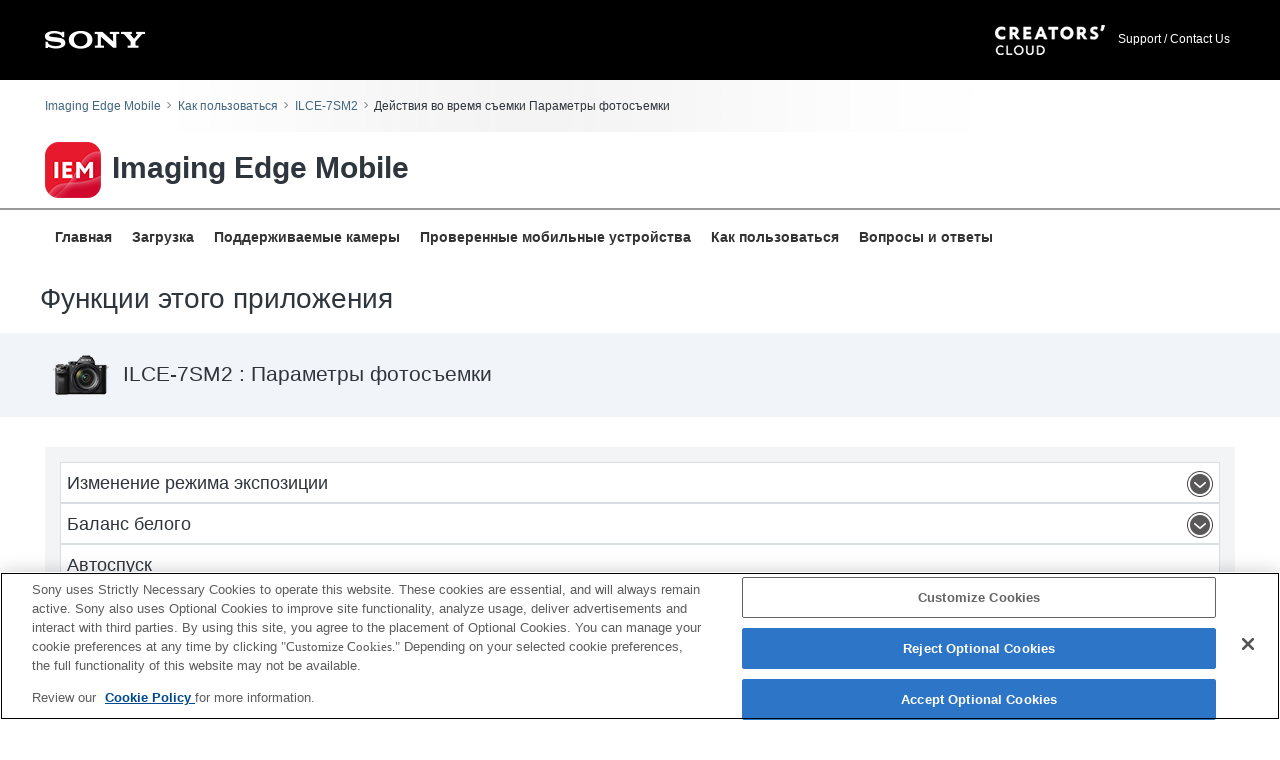

--- FILE ---
content_type: text/html; charset=UTF-8
request_url: https://support.d-imaging.sony.co.jp/www/cscs/pmm/page2.php?area=eu&lang=ru&mdl=ILCE-7SM2&abil=32100
body_size: 16649
content:

<!doctype html>
<html lang="ru">
<head>
<meta charset="utf-8">
<meta name="viewport" content="width=device-width, initial-scale=1">
<meta name="keywords" content="Sony, Support, Imaging Edge Mobile, Camera">
<meta name="description" content="Sony Camera Imaging Edge Mobile Information">
<meta http-equiv="X-UA-Compatible" content="IE=edge">
<title>ILCE-7SM2 : Действия во время съемки&nbsp;Параметры фотосъемки</title>
<!-- d-imaging.sony.co.jp に対する OneTrust Cookie 同意通知の始点 -->
<script type="text/javascript" src="https://cdn.cookielaw.org/consent/d5d0bcbd-5cc7-4b43-b8eb-7dc234591e6d/OtAutoBlock.js" ></script>
<script src="https://cdn.cookielaw.org/consent/d5d0bcbd-5cc7-4b43-b8eb-7dc234591e6d/otSDKStub.js"  type="text/javascript" charset="UTF-8" data-domain-script="d5d0bcbd-5cc7-4b43-b8eb-7dc234591e6d" ></script>
<script type="text/javascript">
function OptanonWrapper() { }
</script>
<!-- d-imaging.sony.co.jp に対する OneTrust Cookie 同意通知の終点 -->
<link rel="stylesheet" type="text/css" href="/www/cscs/pmm/css/common.css?ver=2026-01-26 07:33:32">
<link rel="stylesheet" media="all" type="text/css" href="../common/css/select_language.css">
<link rel="stylesheet" href="/www/cscs/pmm/css/style.css">
<link rel="stylesheet" href="/www/cscs/pmm/css/layout.css">
<link rel="stylesheet" href="css/connect.css?ver=1025">
<link rel="shortcut icon" href="/www/cscs/pmm/images/icn_favicon.ico">
<script src="/share/js/jquery.min.js"></script>
<script src="/www/cscs/pmm/js/globalnavi.js"></script>
<script src="/support/enquete/sbi_kuchikomi.js"></script>
<link rel="stylesheet" media="all" type="text/css" href="/www/support/share/css/enquete.css">
<script>

var show_obj = ".prdct_cate3";

$(document).ready(function(){

	$(show_obj).css("display", "inline");
	if(show_obj != '.prdct_cate4') {
		$('.CS_PMM_Show_hide.cs_normal').show();
	}
	$(".accordion li a.close_elm").append("<img src='images/icon_accordion_close.png' alt='open' />");
	$("<img>").attr("src", "images/icon_accordion_open.png");

	$(".accordion li a.close_elm").click(function(){
		$(this).next("div.div__show_hide").slideToggle();
		$(this).toggleClass("open");
		if ($(this).hasClass("open")) {
			$("img", this).remove();
			$(this).append("<img src='images/icon_accordion_open.png' alt='close' />");
		} else {
			$("img",this).remove();
			$(this).append("<img src='images/icon_accordion_close.png' alt='open' />");
		}
	});

	$("#pagetop").hide();
	$(window).scroll(function(){
		if($(this).scrollTop() > 100){
			$("#pagetop").fadeIn();
		}else{
			$("#pagetop").fadeOut();
		}
	});

	$("#pagetop").click(function(){
		$("html,body").animate({scrollTop: 0}, 300);
		return false;
	});

});

</script>
<script src="https://assets.adobedtm.com/fd726ea3e9a7/d5e7f957a30f/launch-757c9e128c6b.min.js" async></script>
</head>

<body>
<header>
<!-- begin header -->
<div class="container-fluid">
	<div class="row">
						<!-- ▼ headerArea ▼ -->
<header id="headerArea">
	<div id="headerBox">
		<div id="logo"><img src="/app/imagingedge/img/logo.png" width="100" height="19" alt="SONY" /></div>
		<div id="searchArea">
			<a class="head_IE_logo" href="https://www.sony.net/cc/?s_tc_caqr=from_web_help"><img src="/app/common/images/head_creatorscloud_logo_WH.png" width="110" height="30" alt="Creators' cloud"></a>
			<a href="https://www.sony.net/SonyInfo/Support/" target="_blank">Support / Contact Us</a>
		</div>
	</div>
</header>
<!-- ▲ headerArea ▲ -->
				</div>
</div>
<!-- end header -->

<!-- begin breadcrumbs -->
<div class="breadcrumbs">
	<ul class="topicpath">
		<li><a href="/app/iemobile/l/index.php">Imaging Edge Mobile</a></li>
		<li><a href="/app/iemobile/l/instruction/">Как пользоваться</a></li>
		<!--li><a href="/www/cscs/pmm/index.php?area=eu&lang=ru">Выберите камеру</a></li-->
		<li><a href="/www/cscs/pmm/page1.php?area=eu&lang=ru&mdl=ILCE-7SM2">ILCE-7SM2</a></li>
		<li>Действия во время съемки&nbsp;Параметры фотосъемки</li>
	</ul>
</div>
<!-- end breadcrumbs --> 
	
<!-- begin page_header -->
<div id="page_header_iem">
	<div class="page_header_inner">
		<div class="header_logo"><img src="/app/imagingedge/images/ico_imagingedge_mobile.png" alt=""> Imaging Edge Mobile</div>
	</div>
</div>
<!-- end page_header --> 

<!-- begin globalnavi -->
<div class="container-fluid">
	<div class="row">
		<!-- ▼ navArea ▼ -->
<nav id="navArea">
	<button type="button" class="btn-hamberger"> <span class="btn-line"></span> </button>
	<ul class="menu">
		<li><a href="/app/iemobile/l/index.php">Главная</a></li>
		<li><a href="https://creatorscloud.sony.net/catalog/ie-mobile/index.html?s_tc_caqr=from_web_help">Загрузка</a></li>
		<li><a href="/support/cscs/l/iemproducts/index.php">Поддерживаемые камеры</a></li>
		<li><a href="/app/iemobile/l/devices/">Проверенные мобильные устройства</a></li>
		<li><a href="/app/iemobile/l/instruction/">Как пользоваться</a></li>
		<li><a href="/app/iemobile/l/faqs/">Вопросы и ответы</a></li>
	</ul>
</nav>
<!-- ▲ navArea ▲ --> 
	</div>
</div>
<!-- end globalnavi -->

<!-- begin breadcrumbs-mobile -->
<div class="breadcrumbs-mobile">
	<ul class="topicpath">
		<li><a href="/app/iemobile/l/index.php">Imaging Edge Mobile</a></li>
		<li><a href="/app/iemobile/l/instruction/">Как пользоваться</a></li>
		<!--li><a href="/www/cscs/pmm/index.php?area=eu&lang=ru">Выберите камеру</a></li-->
		<li><a href="/www/cscs/pmm/page1.php?area=eu&lang=ru&mdl=ILCE-7SM2">ILCE-7SM2</a></li>
		<li>Действия во время съемки&nbsp;Параметры фотосъемки</li>
	</ul>
</div>
<!-- end breadcrumbs-mobile -->
</header>

<main>
<div id="page_header" class="container">
	<div class="row">
		<div class="header_contents">
			<h1><span class="word_wrap">Функции этого приложения</span></h1>
		</div>
	</div>
</div>
<div id="input_wrapper" class="container-fluid">
	<div class="row">
		<div class="container">
			<div class="row">
				<div class="col-xs-1-1">
					<h2><img src="../common/product_image/small/ILCE-7SM2.png" alt="" class="index__img">&nbsp;<span class="index__txt">ILCE-7SM2&nbsp;:&nbsp;Параметры фотосъемки</span></h2>
				</div>
			</div>
		</div>
	</div>
</div>
<div id="tile_wrapper" class="container">
	<div class="row">
		<div class="col-xs-1-1">
			<div class="page2_contents">
			<ul class="accordion">
			<li><a href='javascript:void(0)' class='close_elm clearfix'>Изменение режима экспозиции</a><div class='div__show_hide' data-item-id='31600'><div>
							<ul class="txt__noteLists"><li>Для использования данной функции необходимо установить на камере “Интеллект. дист. управл.” PlayMemories Camera Apps. Предоставление услуги загрузки PlayMemories Camera Apps было прекращено в августе 2025 г.</li><li>Смартфон нельзя использовать для изменения режима съемки (переключение между фото- и видеосъемкой и т. д.). Используйте для этого дисковый переключатель режимов на камере.</li></ul></div></div></li><li><a href='javascript:void(0)' class='close_elm clearfix'>Баланс белого</a><div class='div__show_hide' data-item-id='32110'><div>
							<ul class="txt__noteLists"><li>Для использования данной функции необходимо установить на камере “Интеллект. дист. управл.” PlayMemories Camera Apps. Предоставление услуги загрузки PlayMemories Camera Apps было прекращено в августе 2025 г.</li></ul></div></div></li><li><span class='no_detail'>Автоспуск</span><li><a href='javascript:void(0)' class='close_elm clearfix'>Параметры серийной съемки</a><div class='div__show_hide' data-item-id='32140'><div>
							<ul class="txt__noteLists"><li>Для использования данной функции необходимо установить на камере “Интеллект. дист. управл.” PlayMemories Camera Apps. Предоставление услуги загрузки PlayMemories Camera Apps было прекращено в августе 2025 г.</li></ul></div></div></li><li><a href='javascript:void(0)' class='close_elm clearfix'>Сенсорный затвор</a><div class='div__show_hide' data-item-id='32310'><div>
							<ul class="txt__noteLists"><li>Для использования данной функции необходимо установить на камере “Интеллект. дист. управл.” PlayMemories Camera Apps. Предоставление услуги загрузки PlayMemories Camera Apps было прекращено в августе 2025 г.</li></ul></div></div></li><li><a href='javascript:void(0)' class='close_elm clearfix'>Сенсорная АФ</a><div class='div__show_hide' data-item-id='30108'><div>
							<ul class="txt__noteLists"><li>Для использования данной функции необходимо установить на камере “Интеллект. дист. управл.” PlayMemories Camera Apps. Предоставление услуги загрузки PlayMemories Camera Apps было прекращено в августе 2025 г.</li></ul></div></div></li><li><a href='javascript:void(0)' class='close_elm clearfix'>Размер изображения для просмотра</a><div class='div__show_hide' data-item-id='32170'><div>
							<ul class="txt__noteLists"><li>Для использования данной функции необходимо установить на камере “Интеллект. дист. управл.” PlayMemories Camera Apps. Предоставление услуги загрузки PlayMemories Camera Apps было прекращено в августе 2025 г.</li></ul></div></div></li><li><span class='no_detail'>Информация о местоположении</span><li><a href='javascript:void(0)' class='close_elm clearfix'>Зум</a><div class='div__show_hide' data-item-id='32330'><div>
							<ul class="txt__noteLists"><li>Операция увеличения поддерживается при установке моторизованного зум-объектива, но с некоторыми объективами скорость увеличения является очень низкой.</li></ul></div></div></li><li><a href='javascript:void(0)' class='close_elm clearfix'>Значение диафрагмы</a><div class='div__show_hide' data-item-id='32340'><div>
							<ul class="txt__noteLists"><li>Для использования данной функции необходимо установить на камере “Интеллект. дист. управл.” PlayMemories Camera Apps. Предоставление услуги загрузки PlayMemories Camera Apps было прекращено в августе 2025 г.</li></ul></div></div></li><li><span class='no_detail'>Компенсация экспозиции</span><li><a href='javascript:void(0)' class='close_elm clearfix'>Чувствительность ISO</a><div class='div__show_hide' data-item-id='32360'><div>
							<ul class="txt__noteLists"><li>Для использования данной функции необходимо установить на камере “Интеллект. дист. управл.” PlayMemories Camera Apps. Предоставление услуги загрузки PlayMemories Camera Apps было прекращено в августе 2025 г.</li></ul></div></div></li><li><a href='javascript:void(0)' class='close_elm clearfix'>Выдержка</a><div class='div__show_hide' data-item-id='32370'><div>
							<ul class="txt__noteLists"><li>Для использования данной функции необходимо установить на камере “Интеллект. дист. управл.” PlayMemories Camera Apps. Предоставление услуги загрузки PlayMemories Camera Apps было прекращено в августе 2025 г.</li></ul></div></div></li>			</ul>
			</div>
		</div>
	</div>
</div>

<!-- begin enquete area -->
	
<div class="rating-area"><div id="sbi_comment1"></div></div>
<script src="/support/enquete/sbi_kuchikomi.js"></script>

<script>
sbiComment("","","", "", "lang_ru");
</script>




<!-- end enquete area -->

<p id="pagetop"><a href="javascript:void(0)"><img src="/www/cscs/pmm/images/btn_pagetop.png" alt="Return to Top"></a></p>
</main>

<footer>
<!-- begin footer -->
<div class="container-fluid">
	<div class="row">
		<!-- ▼ footer_navi ▼ -->
<div id="footer-navi-area">
	<div class="menu-wrap">
		<ul class="menu">
			<li><a href="/app/iemobile/l/index.php">Главная</a></li>
			<li><a href="https://creatorscloud.sony.net/catalog/ie-mobile/index.html?s_tc_caqr=from_web_help">Загрузка</a></li>
			<li><a href="/support/cscs/l/iemproducts/index.php">Поддерживаемые камеры</a></li>
			<li><a href="/app/iemobile/l/devices/">Проверенные мобильные устройства</a></li>
			<li><a href="/app/iemobile/l/instruction/">Как пользоваться</a></li>
			<li><a href="/app/iemobile/l/faqs/">Вопросы и ответы</a></li>
		</ul>
	</div>
</div>
<!-- ▲ footer_navi ▲ -->
		
<!-- footerArea -->
<div id="footerArea">
	<div id="footerBox">

		<!-- rightArea -->
		<div class="rightArea txtR">

			<!-- selectLanguage -->
			<div class="selectLanguage">
				<p class="area_select_language"><label for="select_lang_216446967"><span>Select Language</span></label><select id="select_lang_216446967" class="c_link select_lang" data-c_link="cs_slct_lang" name="select_lang" aria-label="Select Language"><option value="" selected="selected" lang="en">Select Language</option><option value="jp" lang="ja">日本語</option><option value="en" lang="en">English</option><option value="fr" lang="fr">Français</option><option value="de" lang="de">Deutsch</option><option value="it" lang="it">Italiano</option><option value="es" lang="es">Español</option><option value="pt" lang="pt">Português</option><option value="da" lang="da">Dansk</option><option value="nl" lang="nl">Nederlands</option><option value="pl" lang="pl">Polski</option><option value="ru" lang="ru">Русский</option><option value="sv" lang="sv">Svenska</option><option value="tr" lang="tr">Türkçe</option><option value="cs" lang="zh-CN">简体中文</option><option value="ct" lang="zh-TW">繁體中文</option><option value="ko" lang="ko">한국어</option><option value="th" lang="th">ไทย</option><option value="vi" lang="vi">Tiếng Việt</option></select></p>

<script type="text/javascript">
(function() {
  $(".select_lang option").each(function() {
    if ( $(this).val() == "ru" ) {
      $(this).attr("selected", "selected");
    }
  });
})();
var cs_slct_param = { current_area: "eu", current_lang: "ru", };
$(".select_lang").change(
  function() {
  if ($(this).value != "") {    location.replace("?area=eu&lang=" + $(this).val() + "&cs_ref=slct_lang&mdl=ILCE-7SM2&abil=32100");
  }
  }
);
</script>
			</div>
		</div>
		<!-- /rightArea -->

		<!-- leftArea -->
		<div class="leftArea font_12">
			<div id="footer_bg">
  <div id="footer">
    <div class="left"><a href="https://www.sony.net/copyright/" target="_blank">Terms of Use</a></div>
    <div class="left"><a href="https://www.sony.net/about/" target="_blank">About this Site</a></div>
    <div class="left"><a href="https://support.d-imaging.sony.co.jp/cookie-policy/index.html" target="_blank">Cookie Policy</a></div>
    <div class="right">Copyright <script>
  document.write(new Date().getFullYear());
</script> Sony Corporation</div>
  </div>
</div>

 

<!-- Adobe Analytics --> 

<!-- /Adobe Analytics --> 
		</div>
		<!-- /leftArea -->

	</div>
</div>
<!-- footerArea -->
	</div>
</div>
<!-- end footer -->
</footer>

</body>
</html>


--- FILE ---
content_type: text/css
request_url: https://support.d-imaging.sony.co.jp/www/cscs/pmm/css/common.css?ver=2026-01-26%2007:33:32
body_size: 23750
content:
@charset "UTF-8";
/*=============================================

	common

==============================================*/
html {
	font-size: 87.5%;
	color: #2f353d;
    overflow: auto;
}
body {
	margin: 0;
	padding: 0;
	line-height: 1.4;
    overflow: hidden;
	background-color: #FFFFFF;
}
body, select, input, optgroup, option {
	font-family: "SST W01 Roman", "Helvetica Neue", Helvetica, Arial, sans-serif;
}
html[lang="ja"] body, html[lang="ja"] select, html[lang="ja"] input, html[lang="ja"] optgroup, html[lang="ja"] option {
	font-family: "メイリオ", "Meiryo", "ヒラギノ角ゴ Pro W3", "Hiragino Kaku Gothic Pro", "ＭＳ Ｐゴシック", sans-serif;
}
html[lang="zh-cn"] body, html[lang="zh-cn"] select, html[lang="zh-cn"] input, html[lang="zh-cn"] optgroup, html[lang="zh-cn"] option {
	font-family: "Microsoft YaHei", "微软雅黑", 'SimSun', sans-serif;
}
html[lang="zh-tw"] body, html[lang="zh-tw"] select, html[lang="zh-tw"] input, html[lang="zh-tw"] optgroup, html[lang="zh-tw"] option {
	font-family: Arial, "Microsoft JhengHei", "微軟正黑體", 'PMingLiU', sans-serif;
}
html[lang="ko"] body, html[lang="ko"] select, html[lang="ko"] input, html[lang="ko"] optgroup, html[lang="ko"] option {
	font-family: "Malgun Gothic", "맑은 고딕", NanumGothic, "나눔고딕", Dotum, "돋움", Tahoma, sans-serif;
}
#wrapper {
	width: 100%;
	margin: 0;
	padding: 0;
	overflow: hidden;
}
h1, h2, h3, h4, h5, h6 {
	-webkit-margin-before: 0px;
	-webkit-margin-after: 0px;
	-webkit-margin-start: 0px;
	-webkit-margin-end: 0px;
	clear: both;
	font-style: normal;
	font-weight: 400;
	margin: 0;
	padding: 0;
}
/*
h1:after, h2:after, h3:after, h4:after, h5:after, h6:after {
	clear: both;
	content: '';
	display: block;
	height: 0;
}
*/
/*リンク文字--------------------------*/
a:link {
	color: #2f353d;
}
a:visited {
	color: #2f353d;
}
a:active {
	color: #2f353d;
}
a:hover {
	color: #2f353d;
}
a {
	text-decoration: none;
}
/* **************************************** */
/* clearfix */
/* **************************************** */
.clearfix:before, .clearfix:after {
	content: " ";
	display: table;
}
.clearfix:after {
	clear: both;
}
.clearfix {
	*zoom: 1;
}
/*
	-------------------------
	margin
	-------------------------
*/
.mb0 {
	margin-bottom: 0 !important;
}
.mb5 {
	margin-bottom: 5px !important;
}
.mb10 {
	margin-bottom: 10px !important;
}
.mb15 {
	margin-bottom: 15px !important;
}
.mb20 {
	margin-bottom: 20px !important;
}
.mb25 {
	margin-bottom: 25px !important;
}
.mb30 {
	margin-bottom: 30px !important;
}
.mb35 {
	margin-bottom: 35px !important;
}
.mb40 {
	margin-bottom: 40px !important;
}
.mb45 {
	margin-bottom: 45px !important;
}
.mb50 {
	margin-bottom: 50px !important;
}
.mt0 {
	margin-top: 0px !important;
}
.mt2 {
	margin-top: 2px !important;
}
.mt3 {
	margin-top: 3px !important;
}
.mt5 {
	margin-top: 5px !important;
}
.mt10 {
	margin-top: 10px !important;
}
.mt15 {
	margin-top: 15px !important;
}
.mt20 {
	margin-top: 20px !important;
}
.mt25 {
	margin-top: 25px !important;
}
.mt30 {
	margin-top: 30px !important;
}
.mt35 {
	margin-top: 35px !important;
}
.mt40 {
	margin-top: 40px !important;
}
.mt45 {
	margin-top: 45px !important;
}
.mt50 {
	margin-top: 50px !important;
}
.ml0 {
	margin-left: 0 !important;
}
.ml5 {
	margin-left: 5px !important;
}
.ml10 {
	margin-left: 10px !important;
}
.ml15 {
	margin-left: 15px !important;
}
.ml20 {
	margin-left: 20px !important;
}
.ml25 {
	margin-left: 25px !important;
}
.ml30 {
	margin-left: 30px !important;
}
.ml35 {
	margin-left: 35px !important;
}
.ml40 {
	margin-left: 40px !important;
}
.ml45 {
	margin-left: 45px !important;
}
.ml50 {
	margin-left: 50px !important;
}
.mr0 {
	margin-right: 0 !important;
}
.mr5 {
	margin-right: 5px !important;
}
.mr10 {
	margin-right: 10px !important;
}
.mr15 {
	margin-right: 15px !important;
}
.mr20 {
	margin-right: 20px !important;
}
.mr25 {
	margin-right: 25px !important;
}
.mr30 {
	margin-right: 30px !important;
}
.mr35 {
	margin-right: 35px !important;
}
.mr40 {
	margin-right: 40px !important;
}
.mr45 {
	margin-right: 45px !important;
}
.mr50 {
	margin-right: 50px !important;
}
/*
	-------------------------
	padding
	-------------------------
*/
.pb0 {
	padding-bottom: 0 !important;
}
.pb5 {
	padding-bottom: 5px !important;
}
.pb10 {
	padding-bottom: 10px !important;
}
.pb15 {
	padding-bottom: 15px !important;
}
.pb20 {
	padding-bottom: 20px !important;
}
.pb25 {
	padding-bottom: 25px !important;
}
.pb30 {
	padding-bottom: 30px !important;
}
.pb35 {
	padding-bottom: 35px !important;
}
.pb40 {
	padding-bottom: 40px !important;
}
.pb45 {
	padding-bottom: 45px !important;
}
.pb50 {
	padding-bottom: 50px !important;
}
.pt0 {
	padding-top: 0px !important;
}
.pt2 {
	padding-top: 2px !important;
}
.pt3 {
	padding-top: 3px !important;
}
.pt5 {
	padding-top: 5px !important;
}
.pt10 {
	padding-top: 10px !important;
}
.pt15 {
	padding-top: 15px !important;
}
.pt20 {
	padding-top: 20px !important;
}
.pt25 {
	padding-top: 25px !important;
}
.pt30 {
	padding-top: 30px !important;
}
.pt35 {
	padding-top: 35px !important;
}
.pt40 {
	padding-top: 40px !important;
}
.pt45 {
	padding-top: 45px !important;
}
.pt50 {
	padding-top: 50px !important;
}
.pl0 {
	padding-left: 0 !important;
}
.pl5 {
	padding-left: 5px !important;
}
.pl10 {
	padding-left: 10px !important;
}
.pl15 {
	padding-left: 15px !important;
}
.pl20 {
	padding-left: 20px !important;
}
.pl25 {
	padding-left: 25px !important;
}
.pl30 {
	padding-left: 30px !important;
}
.pl35 {
	padding-left: 35px !important;
}
.pl40 {
	padding-left: 40px !important;
}
.pl45 {
	padding-left: 45px !important;
}
.pl50 {
	padding-left: 50px !important;
}
.pr0 {
	padding-right: 0 !important;
}
.pr5 {
	padding-right: 5px !important;
}
.pr10 {
	padding-right: 10px !important;
}
.pr15 {
	padding-right: 15px !important;
}
.pr20 {
	padding-right: 20px !important;
}
.pr25 {
	padding-right: 25px !important;
}
.pr30 {
	padding-right: 30px !important;
}
.pr35 {
	padding-right: 35px !important;
}
.pr40 {
	padding-right: 40px !important;
}
.pr45 {
	padding-right: 45px !important;
}
.pr50 {
	padding-right: 50px !important;
}
/* **************************************** */
/* Header */
/* **************************************** */
div#tmpl_header_wrapper {
	position: relative;
	background-color: #000;
	margin: 0;
	padding: 0;
	font-family: "Helvetica", "Arial", sans-serif;
}
div#tmpl_header_wrapper a {
	-webkit-tap-highlight-color: rgba(0, 0, 0, 0);
}
div#tmpl_header_wrapper a:link, div#tmpl_header_wrapper a:visited {
	color: #fff;
	text-decoration: none;
}
div#tmpl_header_wrapper a:hover, div#tmpl_header_wrapper a:active {
	color: #aeb1c2;
	text-decoration: none;
}
div#tmpl_header_wrapper a img {
	margin: 0;
	padding: 0;
	border: none;
}
div#tmpl_header_wrapper h1, div#tmpl_header_wrapper h2, div#tmpl_header_wrapper h3, div#tmpl_header_wrapper h4, div#tmpl_header_wrapper h5, div#tmpl_header_wrapper h6 {
	margin: 0;
	padding: 0;
	font-size: 1em;
}
div#tmpl_header_wrapper ul, div#tmpl_header_wrapper li {
	margin: 0;
	padding: 0;
	list-style: none;
}
div#tmpl_header_wrapper ul#tmpl_globalNavi {
	padding-left: 14px;
}
#tmpl_header {
	position: relative;
	max-width: 1200px;
	margin: 0 auto;
	line-height: 1.0;
	min-height: 68px;
}
#tmpl_SonyLogo {
	line-height: 0em;
	float: left;
}
#tmpl_SonyLogo img {
	width: 150px;
	height: 68px;
}
div#tmpl_siteLogo {
	position: absolute;
	top: 24px;
	right: 20px;
	font-family: Helvetica, Arial !important;
	font-size: 1.1em;
	font-weight: bold;
	color: #fff;
}
/* **************************************** */
/* Header (#headerArea) */
/* **************************************** */
#headerArea, #headerArea * {
	-webkit-box-sizing: border-box;
	-moz-box-sizing: border-box;
	box-sizing: border-box;
}
#headerArea:before,
#headerArea:after,
#headerArea #headerBox:before,
#headerArea #headerBox:after,
#headerArea #headerBox #logo:before,
#headerArea #headerBox #logo:after,
#headerArea #headerBox #searchArea:before,
#headerArea #headerBox #searchArea:after {
	content: " ";
	display: table;
}
#headerArea:after,
#headerArea #headerBox:after,
#headerArea #headerBox #logo:after,
#headerArea #headerBox #searchArea:after {
	clear: both;
}
#headerArea {
	width: 100%;
	background: #000;
	padding: 25px 0 10px;
}
#headerArea #headerBox {
	max-width: 1190px;
	width: 96%;
	margin-left: auto;
	margin-right: auto;
	overflow: hidden;
	display: -webkit-box;
	display: -ms-flexbox;
	display: flex;
	-webkit-box-orient: horizontal;
	-webkit-box-direction: normal;
	-ms-flex-direction: row;
	flex-direction: row;
	-ms-flex-wrap: nowrap;
	flex-wrap: nowrap;
	-webkit-box-pack: start;
	-ms-flex-pack: start;
	justify-content: flex-start;
	-webkit-box-align: start;
	-ms-flex-align: start;
	align-items: flex-start;
}
#headerArea #headerBox #logo {
	width: 180px;
	margin-right: auto;
	text-align: left;
}
#headerArea #headerBox #logo img {
	width: 50%;
	height: auto;
}
#headerArea #headerBox #searchArea {
	width: auto;
	font-size: 12px;
	margin-left: auto;
	text-align: right;
}
#headerArea #headerBox #searchArea a {
	color: #fff;
	display: block;
	padding: 0 5px;
}
#headerArea #headerBox #searchArea a:hover, #headerArea #headerBox #searchArea a:active {
	text-decoration: underline;
}
#headerArea #headerBox #searchArea a.head_IE_logo {
	margin-bottom: 10px;
}
#headerArea #headerBox #searchArea img {
	vertical-align: middle;
	-moz-transition: all .5s ease;
	-o-transition: all .5s ease;
	transition: all .5s ease;
}
#headerArea #headerBox #searchArea a img:hover, #headerArea #headerBox #searchArea a img:active {
	opacity: .75;
}
@media (min-width: 768px) {
	#headerArea {
		padding-bottom: 25px;
	}
	#headerArea #headerBox {
		width: 100%;
		-webkit-box-align: center;
		-ms-flex-align: center;
		align-items: center;
	}
	#headerArea #headerBox #logo {
		width: 100px;
		line-height: 0px;
	}
	#headerArea #headerBox #logo img {
		width: 100%;
	}
	#headerArea #headerBox #searchArea {
		margin-top: 0;
	}
	#headerArea #headerBox #searchArea a {
		display: inline-block;
	}
	#headerArea #headerBox #searchArea a.head_IE_logo {
		margin-bottom: 0;
	}
}
/* **************************************** */
/* Footer */
/* **************************************** */
div#tmpl_footer_wrapper {
	background: #1f2024;
	font-family: "Helvetica", "Arial", sans-serif;
	padding: 0;
	position: relative;
}
div#tmpl_footer_wrapper a {
	-webkit-tap-highlight-color: rgba(0, 0, 0, 0);
}
div#tmpl_footer_wrapper a:link, div#tmpl_footer_wrapper a:visited {
	color: #fff;
	text-decoration: none;
}
div#tmpl_footer_wrapper a:hover, div#tmpl_footer_wrapper a:active {
	text-decoration: underline;
}
div#tmpl_footer_wrapper a img {
	margin: 0;
	padding: 0;
	border: none;
}
div#tmpl_footer_wrapper h1, div#tmpl_footer_wrapper h2, div#tmpl_footer_wrapper h3, div#tmpl_footer_wrapper h4, div#tmpl_footer_wrapper h5, div#tmpl_footer_wrapper h6 {
	margin: 0;
	padding: 0;
	font-size: 1em;
}
div#tmpl_footer {
	position: relative;
	line-height: 1.0;
	min-height: 60px;
	color: #aeb1c2;
	position: relative;
	text-align: left;
	max-width: 950px;
	margin: 0 auto;
}
div#tmpl_footer ul {
	position: absolute;
	top: 15px;
	width: auto;
	clear: both;
	font-size: 1em;
}
div#tmpl_footer ul li {
	display: inline-block;
	line-height: 1em;
	float: left;
}
div#tmpl_footer ul li a {
	display: inline-block;
	vertical-align: middle;
	margin-right: 30px;
	font-weight: normal;
	font-size: 1.2em;
	line-height: 1.0;
}
div#tmpl_copyright {
	position: absolute;
	font-size: 1.2em;
	top: 22px;
	right: 10px;
	margin: 0px;
	display: block;
	line-height: 1;
	color: #ccc;
}
/* .s5-pageFooter */
.s5-pageFooter {
	margin-top: 0 !important;
}
/*レスポンシブ------------------------------------------------------*/
@media screen and (max-width:640px) {
	/* **************************************** */
	/* Header */
	/* **************************************** */
	#tmpl_header {
		position: relative;
		margin: 0 auto;
		line-height: 1.0;
		min-height: 46px;
	}
	#tmpl_SonyLogo img {
		width: 100px;
		height: 46px;
	}
	div#tmpl_siteLogo {
		position: absolute;
		top: 24px;
		right: 20px;
		font-family: Helvetica, Arial !important;
		font-size: 0.8em;
		font-weight: bold;
		color: #fff;
	}
	/* **************************************** */
	/* Footer */
	/* **************************************** */
	div#tmpl_copyright {
		position: absolute;
		font-size: 0.8em;
		bottom: 3px;
		right: 10px;
		margin: 0px;
		display: block;
		color: #ccc;
	}
	div#tmpl_footer {
		position: relative;
		font-size: 0.8em;
		line-height: 0.2;
		min-height: 50px;
		color: #aeb1c2;
		position: relative;
		text-align: left;
		max-width: 950px;
		margin: 0 auto;
	}
	div#tmpl_footer ul {
		position: absolute;
		top: 0px;
		width: auto;
		clear: both;
		font-size: 0.8em;
	}
	div#tmpl_footer ul li {
		display: inline-block;
		float: left;
	}
	div#tmpl_footer ul li a {
		display: inline-block;
		vertical-align: middle;
		font-weight: normal;
		font-size: 0.8em;
	}
}
/* **************************************** */
/* navArea */
/* **************************************** */
#navArea, #navArea * {
	-webkit-box-sizing: border-box;
	-moz-box-sizing: border-box;
	box-sizing: border-box;
}
#navArea {
	max-width: 1190px;
	margin-left: auto;
	margin-right: auto;
	position: relative;
}
#navArea ul.menu {
	overflow: hidden;
	background-color: rgba(0, 0, 0, 0.7);
	position: absolute;
	right: -80%;
	width: 80%;
	/*height: 100vh;*/
	height: calc(100vh - 200px);
	margin-left: auto;
	display: -webkit-box;
	display: -ms-flexbox;
	display: flex;
	-webkit-box-orient: vertical;
	-webkit-box-direction: normal;
	-ms-flex-direction: column;
	flex-direction: column;
	transition: .3s;
	z-index: 10;
}
#navArea ul.menu.open {
	right: 0;
}
#navArea ul.menu li {
	width: 100%;
	display: -webkit-box;
	display: -ms-flexbox;
	display: flex;
	-webkit-box-pack: center;
	-ms-flex-pack: center;
	justify-content: center;
	-webkit-box-align: center;
	-ms-flex-align: center;
	align-items: center;
	text-align: center;
	font-size: 1.25rem;
}
#navArea ul.menu li a {
	display: block;
	color: #efefef;
	width: 100%;
	padding: 1rem 0;
}
#navArea ul.menu li a:hover {
	background-color: rgba(56, 109, 212, 0.7);
}
#navArea button {
	margin: 0;
	padding: 0;
	outline: 0;
	border: 0;
	border-radius: 0;
	background: transparent;
	color: inherit;
	vertical-align: middle;
	text-align: inherit;
	font: inherit;
	-webkit-appearance: none;
	appearance: none;
	cursor: pointer;
}
#navArea button.btn-hamberger {
	position: absolute;
	top: -56px;
	right: 16px;
	z-index: 100;
	width: 32px;
	height: 32px;
}
#navArea button.btn-hamberger .btn-line {
	display: block;
	position: relative;
	width: 100%;
	height: 4px;
	background-color: #333;
	transition: .2s;
}
#navArea button.btn-hamberger .btn-line:before, #navArea button.btn-hamberger .btn-line:after {
	content: "";
	position: absolute;
	width: 100%;
	height: 100%;
	background-color: #333;
	transition: .5s;
}
#navArea button.btn-hamberger .btn-line:before {
	transform: translateY(-12px);
    top: 3px;
}
#navArea button.btn-hamberger .btn-line:after {
	transform: translateY(12px);
    bottom: 3px;
}
#navArea button.btn-hamberger .btn-line.open {
	background-color: transparent;
}
#navArea button.btn-hamberger .btn-line.open:before {
	transform: rotate(45deg);
    top: 0;
}
#navArea button.btn-hamberger .btn-line.open:after {
	transform: rotate(-45deg);
    bottom: 0;
}
@media (min-width: 560px) {
	#navArea ul.menu {
		right: -70%;
		width: 70%;
	}
}
@media (min-width: 960px) {
	#navArea {
		padding: 0.75rem 0;
	}
	#navArea ul.menu {
		-webkit-box-orient: horizontal;
		-webkit-box-direction: normal;
		-ms-flex-direction: row;
		flex-direction: row;
		background-color: transparent;
		position: static;
		margin-left: 0;
		width: auto;
		height: auto;
	}
	#navArea ul.menu li {
		/*display: table-cell;*/
		padding-left: 10px;
		padding-right: 10px;
		font-size: 1rem;
		font-weight: bold;
		width: auto;
	}
	#navArea ul.menu li a {
		color: #333333;
		padding: 0.5rem 0;
	}
	#navArea ul.menu li a:hover {
		color: #386DD4;
		background-color: transparent;
	}
	#navArea button.btn-hamberger {
		display: none;
	}
}
/* **************************************** */
/* navArea */
/* **************************************** */
#page_header_iem, #page_header_iem * {
	-webkit-box-sizing: border-box;
	-moz-box-sizing: border-box;
	box-sizing: border-box;
}
#page_header_iem {
	border-bottom: 2px solid #999;
	width: 100%;
}
#page_header_iem .page_header_inner {
	max-width: 1200px;
	margin-left: auto;
	margin-right: auto;
	display: flex;
	flex-direction: column-reverse;
}
#page_header_iem .page_header_inner .header_logo {
	width: 100%;
	padding: 10px 48px 10px 5px;
	font-weight: bold;
	font-size: 214.28571% !important;
	font-family: "SST W01 Roman", "Hiragino Kaku Gothic Pro", "メイリオ", "Helvetica Neue", Helvetica, Arial, sans-serif !important;
}
	#page_header_iem .page_header_inner .header_logo img {
		margin-right: 3px;
	}
#page_header_iem .page_header_inner .header_logo img {
	width: auto;
	height: auto;
	max-width: 100%;
	vertical-align: middle;
}
@media (min-width: 960px) {
	#page_header_iem .page_header_inner {
		flex-direction: row;
		justify-content: flex-end;
		align-items: flex-end;
	}
	#page_header_iem .page_header_inner .header_logo {
		font-size: 2em;
		margin-left: 0;
		margin-right: auto;
		padding-right: 0;
	}
	#page_header_iem .page_header_inner .header_logo img {
		display: inline-block;
	}
}
@media (min-width: 1200px) {
	#page_header_iem .page_header_inner {}
}
/* **************************************** */
/* footer-navi-area */
/* **************************************** */
#footer-navi-area, #footer-navi-area *, {
	-webkit-box-sizing: border-box;
	-moz-box-sizing: border-box;
	box-sizing: border-box;
}
#footer-navi-area {
	background-color: #333;
	width: 100%;
	padding: 1.5rem 0;
}
#footer-navi-area .menu-wrap {
	max-width: 1190px;
	margin-left: auto;
	margin-right: auto;
}
#footer-navi-area .menu-wrap ul.menu {}
#footer-navi-area .menu-wrap ul.menu li {
	border-bottom: solid 1px #666;
	font-size: 0.875rem;
	padding: 0.625rem 1.125rem;
}
#footer-navi-area .menu-wrap ul.menu li:last-of-type {
	border-bottom: none;
}
#footer-navi-area .menu-wrap ul.menu li a {
	color: #efefef;
	transition: .3s;
}
#footer-navi-area .menu-wrap ul.menu li a:hover {
	text-decoration: underline;
}
@media screen and (min-width: 768px) {
	#footer-navi-area .menu-wrap ul.menu {
		display: table;
		margin-left: auto;
		margin-right: 0;
	}
	#footer-navi-area .menu-wrap ul.menu li {
		display: table-cell;
		border-left: solid 1px #efefef;
		border-bottom: none;
		font-size: 1rem;
		padding: 0.25rem 1.25rem;
	}
	#footer-navi-area .menu-wrap ul.menu li:first-of-type {
		border-left: none;
	}
}
/* **************************************** */
/* footerArea */
/* **************************************** */
#footerArea,
#footerArea * {
	-webkit-box-sizing: border-box;
	-moz-box-sizing: border-box;
	box-sizing: border-box;
}
#footerArea {
	width: 100%;
	margin-top: 0;
	padding: 20px 0;
	background: #000000;
	color: #fff;
}
#footerArea #footerBox {
	max-width: 1190px;
	width: 96%;
	margin-left: auto;
	margin-right: auto;
	overflow: hidden;
	*zoom: 1;
}
#footerArea #footerBox .leftArea .left {
	display: inline-block;
	margin-right: 1em;
	margin-bottom: 1em;
}
#footerArea #footerBox .leftArea a {
	color: #fff;
}
@media screen and (min-width: 768px) {
	#footerArea #footerBox .leftArea {
		width: 60%;
		float: left;
	}
	#footerArea #footerBox .rightArea {
		width: 170px;
		float: right;
	}
}
#footerArea .selectLanguage {
	width: 200px;
	background-color: transparent;
	border: 0 none;
	height: 2.5em;
	/*padding: 0.8em 0 0;*/
	padding: 0;
	margin-bottom: 1.5rem;
	text-align: center;
}
#footerArea .selectLanguage .area_select_language {
	margin: 0;
	padding: 0;
	text-align: left;
}
#footerArea .selectLanguage .area_select_language label {
	display: none;
}
#footerArea .selectLanguage .area_select_language select {
	-webkit-appearance: none;
	-moz-appearance: none;
	appearance: none;

	background-color: #4f4c53;
	border: none;
	color: #fff;
	cursor: pointer;
	font-size: 1.25rem;
	margin: 0;
}
#footerArea .selectLanguage .area_select_language select:focus {
	outline: none;
}
#footerArea .selectLanguage .area_select_language select option {
	background-color: #eee;
	color: #333;
}
#footerArea .selectLanguage .area_select_language select option[selected] {
	background-color: #333;
	color: #eee;
}
@media screen and (min-width: 768px) {
	#footerArea .selectLanguage {
		margin-bottom: 0;
	}
}
/* **************************************** */
/* breadcrumbs */
/* **************************************** */
.breadcrumbs {
	font-size: 0.85em;
	/*padding: 0.5em 0.25em;
  background: url(../images/breadcrumbs_bg_01.png) repeat-y 50% 0;*/
	display: none;
}
.breadcrumbs .topicpath {
	max-width: 1190px;
	width: 96%;
	margin: 0 auto;
	padding: 0.875rem 0;
	text-align: left;
	overflow: hidden;
}
.breadcrumbs .topicpath li {
	display: inline;
	list-style: none;
}
.breadcrumbs .topicpath li a, .breadcrumbs .topicpath li a:visited {
	color: #43677e;
}
.breadcrumbs .topicpath li a:hover {
	text-decoration: underline;
}
.breadcrumbs .topicpath li a:hover, .breadcrumbs .topicpath li a:active {
	color: #c41230;
}
.breadcrumbs .topicpath li a:after {
	content: url(/app/iemobile/img/arrow_path.gif);
	padding: 0 0.25rem 0 0.375rem;
}
@media (min-width: 960px) {
	.breadcrumbs {
		display: block;
	}
}
/* **************************************** */
/* footerArea */
/* **************************************** */
.breadcrumbs-mobile {
	display: block;
}
.breadcrumbs-mobile .topicpath {
	max-width: 1190px;
	width: 96%;
	margin: 0 auto;
	padding: 0.875rem 0;
	text-align: left;
	overflow: hidden;
}
.breadcrumbs-mobile .topicpath li {
	display: inline;
	list-style: none;
}
.breadcrumbs-mobile .topicpath li a, .breadcrumbs-mobile .topicpath li a:visited {
	color: #43677e;
}
.breadcrumbs-mobile .topicpath li a:hover {
	text-decoration: underline;
}
.breadcrumbs-mobile .topicpath li a:hover, .breadcrumbs-mobile .topicpath li a:active {
	color: #c41230;
}
.breadcrumbs-mobile .topicpath li a:after {
	content: url(/app/iemobile/img/arrow_path.gif);
	padding: 0 0.25rem 0 0.375rem;
}
@media (min-width: 960px) {
	.breadcrumbs-mobile {
		display: none;
	}
}


img {
  pointer-events: none;
}



--- FILE ---
content_type: text/css
request_url: https://support.d-imaging.sony.co.jp/www/cscs/pmm/css/style.css
body_size: 10486
content:
@charset "utf-8";

/* CSS Document */


#page_header {
	padding-bottom: 15px;
	padding-top: 15px;
}

#page_header .select_language {
	float: right;
	width: 13em;
}

#page_header h1 {
	font-size: 1.5em;
	clear: none;
}

#page_header h1 img {
	display: block;
	height: auto;
	max-width: 100%;
	vertical-align: text-bottom;
	width: auto;
}

.compatible_function.target_blank {
	position: relative;
}
	.compatible_function.target_blank::before {
		content: "";
		display: block;
		position: absolute;
		top: 8px; right: 8px;
		width: 28px;
		height: 24px;
		line-height: 1;
		background: url("../../common/img/sprite_01.png") right top no-repeat;
	}
	.compatible_function.target_blank .fnc_name {
		padding-right: 30px;
	}

.id_33800 {
	display: none!important;
}
.word_wrap {
	display: inline-block;
}
@media screen and (min-width: 768px) {
#page_header h1 {
	font-size: 2em;
}

#page_header h1 img {
	display: inline;
	padding-bottom: 0;
}
}

#input_wrapper {
	background-color: #f1f5f9;
	padding-bottom: 15px;
	padding-top: 15px;
}

.index__img {
	vertical-align: middle;
}

#input_wrapper p.large_text {
	font-size: 1.5em;
}
@media screen and (max-width: 479px) {

#page_header .select_language {
	width: 60%;
}

#page_header h1 img {
	width: 40%;
}

#input_wrapper p.large_text {
	font-size: 1.125em;
}

#input_wrapper h2 {
	font-size: 1.125em;
}
}
@media screen and (max-width: 767px) {

.index__img,
 .index__txt {
	display: inline-block;
}

}
@media screen and (min-width: 480px) {

#input_wrapper p.large_text {
	font-size: 1.5em;
	margin: 0 5px;
}
}

/* ------------------------------

	#tile_wrapper

------------------------------ */

#tile_wrapper {
	padding-bottom: 30px;
	padding-top: 15px;
}

#tile_wrapper,
#tile_wrapper * {
	-webkit-box-sizing: border-box;
	-moz-box-sizing: border-box;
	box-sizing: border-box;
}

#tile_wrapper h2,
#tile_wrapper h3 {
	border-bottom: solid 2px #d9dee3;
	clear: both;
	font-size : 1.125em;
	margin-bottom: 5px;
	padding: 20px 5px 0;
	z-index: 10;
}

#tile_wrapper img {
	vertical-align: bottom;
}
@media screen and (min-width: 768px) {

#tile_wrapper h2,
 #tile_wrapper h3 {
	font-size : 1.5em;
}
}

/* .compatible_product */
/* .compatible_function */
.compatible_product,
.compatible_function,
.compatible_category {
	background:#fff;
	background:-moz-linear-gradient(top,#fff 0,#fafafa 50%,#f2f2f2 100%);
	background:-webkit-gradient(linear,left top,left bottom,color-stop(0%,#fff),color-stop(50%,#fafafa),color-stop(100%,#f2f2f2));
	background:-webkit-linear-gradient(top,#fff 0,#fafafa 50%,#f2f2f2 100%);
	background:-o-linear-gradient(top,#fff 0,#fafafa 50%,#f2f2f2 100%);
	background:-ms-linear-gradient(top,#fff 0,#fafafa 50%,#f2f2f2 100%);
	background:linear-gradient(top,#fff 0,#fafafa 50%,#f2f2f2 100%);
	-webkit-box-shadow: 0 2px 6px rgba(0, 0, 0, .2),
						inset 0 -1px 8px rgba(255, 255, 255, .9);
	box-shadow: 0 2px 6px rgba(0, 0, 0, .2),
				inset 0 -1px 8px rgba(255, 255, 255, .9);
	border: solid 1px #bcbcbc;
	border-radius: 3px;
	box-sizing: border-box;
	cursor: pointer;
	float: left;
	margin: 10px 0;
	overflow: hidden;
	position: relative;
	width: 100%;
	z-index: 0;
}

.compatible_product {
	height: 135px;
}

.compatible_function {
	height: 195px;
}

.compatible_product a,
.compatible_function a,
.compatible_category a {
	display: block;
	height: auto;
	position: relative;
	width: 100%;
}

.compatible_product:after,
.compatible_function:after,
.compatible_category:after,
.compatible_product a:after,
.compatible_function a:after,
.compatible_category a:after {
	clear: both;
	content: '';
	display: block;
	height: 0;
}
@media screen and (max-width: 479px) {
	.compatible_product,
	.compatible_function,
	.compatible_category {
		-webkit-box-shadow: 0 1px 4px rgba(0, 0, 0, .2);
		box-shadow: 0 1px 4px rgba(0, 0, 0, .2);
		height: auto;
		margin: 5px 0;
	}
	.compatible_product{
		min-height: 153px;
	}
}

.compatible_product:hover,
.compatible_product:active,
.compatible_function:hover,
.compatible_function:active,
.compatible_category:hover,
.compatible_category:active {
	background-color: #f3f4f6;
	border-color: #adadad;
	text-decoration: none;
}

.compatible_product:active,
.compatible_function:active,
.compatible_category:active {
	-webkit-box-shadow: inset 0 3px 5px rgba(0, 0, 0, .125);
	box-shadow: inset 0 3px 5px rgba(0, 0, 0, .125);
	background-image: none;
	outline: 0;
}

.compatible_product p.prdct_name {
	font-size: 1.125em;
	margin: 0.5em 0.5em 0.75em;
}

.compatible_function p.fnc_name {
	background: url(/www/cscs/pmm/images/arrow_gray.png) no-repeat scroll left 5px;
	font-size: 1.125em;
	margin: 0.75em 0.5em 1.125em;
	padding-left: 14px;
}

.div__img_area {
	height: auto;
	margin: 0 auto;
}
@media screen and (max-width: 479px) {

.compatible_function {
	padding: 10px 5px;
}

.compatible_function .div__img_area {
	float: left;
	text-align: center;
	width: 25%;
}

.compatible_function .div__txt_area {
	float: right;
	margin: 0;
	padding: 0 0 0 5px;
	text-align: left;
	width: 75%;
}

.compatible_function p.fnc_name {
	font-size: 1em;
	margin: 0;
}
}
@media screen and (min-width: 480px) {

.div__img_area {
	width: 70%;
}

.compatible_product p.prdct_name,
 .compatible_function p.fnc_name {
	font-size: 1em;
}
}
@media screen and (min-width: 768px) {

.div__img_area {
	width: 80%;
}
}
@media screen and (min-width: 1200px) {

.div__img_area {
	width: 60%;
}
}

.img__compatible {
	height: auto;
	margin: 0 auto;
	max-height: 100%;
	max-width: 100%;
	padding: 0;
	width: auto;
}

.img__index {
	vertical-align: middle;
}

.cs_icon {
	margin: 0 4px;
	vertical-align: middle;
}

.txt__explanation {
	line-height: 1.8;
}

.txt__notes {
	margin: 0 0 0.5em 1em;
	text-indent: -1em;
}
.txt__noteLists,
.txt__noteLists li{
	list-style: disc;
}
.txt__noteLists{
	padding-left: 1.5em;
	margin: 1em 0;
}
.txt__noteLists li{
	margin: 1em 0;
}
.show-hide_btn_area {
	clear: both;
	padding: 1em 0;
	text-align: right;
}

/* .accordion */

.page2_contents {
	background-color: #f3f4f6;
	margin: 15px 0 0;
	padding: 15px;
}

ul.accordion,
ul.accordion dt,
ul.accordion dd {
	-webkit-box-sizing: border-box;
	-moz-box-sizing: border-box;
	box-sizing: border-box;
}

ul.accordion {
	list-style: none;
	margin: 0;
	padding: 0;
}

ul.accordion > li > a,
ul.accordion li span.no_detail {
	border: solid 1px #d9dee3;
	display: block;
	font-size: 1.25em;
	margin: 0;
	padding: 8px 0 5px 6px;
	background: #fff right 50% no-repeat;
}
ul.accordion > li .div__show_hide a {
	color: #004DC0;
}
@media screen and (max-width: 479px) {

ul.accordion > li > a,
 ul.accordion li span.no_detail {
	font-size: 1em;
}
}

ul.accordion li a.close_elm img {
	float: right;
}

ul.accordion li a.close_elm:hover,
ul.accordion li a.close_elm:active,
ul.accordion li a.open:hover,
ul.accordion li a.open:active {
	color: #3366cc;
}

ul.accordion li a.close_elm:active,
ul.accordion li a.open:active {
	-webkit-box-shadow: inset 0 3px 5px rgba(0, 0, 0, .125);
	box-shadow: inset 0 3px 5px rgba(0, 0, 0, .125);
}

ul.accordion div.div__show_hide {
	background-color: #fff;
	border: solid 1px #d9dee3;
	border-top: none;
	display: none;
	margin: 0;
	padding: 5px 10px;
}

ul.accordion div.div__show_hide:after {
	clear: both;
	content: '';
	display: block;
	height: 0;
}

.CS_PMM_Show_hide {
	display: none;
}

/* ------------------------------

	.breadcrumbs

------------------------------ */

.breadcrumbs {
	font-size: 0.85em;
	padding: 0.5em 0.25em;
	background: url(../images/breadcrumbs_bg_01.png) repeat-y 50% 0;
}

.breadcrumbs-inner {
	max-width: 1200px;
	margin: 0 auto;
}

.breadcrumbs a {
	color: #43677e;
	text-decoration: none;
	background-color: transparent;
	-webkit-transition: color 0.3s ease-in;
	-moz-transition: color 0.3s ease-in;
	-ms-transition: color 0.3s ease-in;
	-o-transition: color 0.3s ease-in;
	transition: color 0.3s ease-in;
}

.breadcrumbs a:visited {
	color: #43677e;
}

.breadcrumbs a:hover,
.breadcrumbs a:active {
	color: #c41230;
	text-decoration: underline;
}

/* ------------------------------

	Button

------------------------------ */

.btn {
	-ms-touch-action: manipulation;
	-webkit-user-select: none;
	-moz-user-select: none;
	-ms-user-select: none;
	-webkit-box-sizing: border-box;
	-moz-box-sizing: border-box;
	background-color: #f7f7f7;
	background-image: none;
	border: 1px solid #ccc;
	border-radius: 4px;
	box-sizing: border-box;
	color: #333;
	cursor: pointer;
	display: inline-block;
	font-size: 14px;
	font-weight: normal;
	line-height: 1.4;
	margin-bottom: 0;
	padding: 6px 12px;
	touch-action: manipulation;
	text-align: center;
	user-select: none;
	vertical-align: middle;
	white-space: nowrap;
}

.btn:hover,
.btn:active {
	background-color: #eaeaea;
	border-color: #adadad;
	color: #333;
	text-decoration: none;
}

.btn:active {
	-webkit-box-shadow: inset 0 3px 5px rgba(0, 0, 0, .125);
	background-image: none;
	box-shadow: inset 0 3px 5px rgba(0, 0, 0, .125);
	outline: 0;
}

.btn .content {
	background: url("/support/share/images/arrow_black.png") no-repeat scroll left 6px;
	line-height: 16px;
	padding-left: 12px;
}
@media screen and (max-width: 479px) {

.btn {
	text-align: left;
	white-space: normal;
}
}

/* ------------------------------

	#pagetop

------------------------------ */

#pagetop {
	position: fixed;
	margin: 0;
	padding: 5px;
	bottom: 10px;
	right: 5px;
	z-index: 10;
}

#pagetop img {
	border: none;
}
 @media screen and (max-width:640px) {

#pagetop {
	padding: 5px 0;
}
}

/* ------------------------------

	pattern_common

------------------------------ */

ol.pt_common {
	margin: 0 0 1em 1.5em;
}

.pt_common li {
	list-style: decimal;
	margin: 0 0 1em;
}

strong.large_txt {
	font-size: 1.2em;
}


--- FILE ---
content_type: text/css
request_url: https://support.d-imaging.sony.co.jp/www/cscs/pmm/css/layout.css
body_size: 5519
content:
@charset "utf-8";
/* CSS Document */

html, body, header, footer, ul, li {
	margin: 0;
	padding: 0;
}

ul, li {
	list-style: none;
}
.container,
.container-fluid {
	-webkit-box-sizing: border-box;
    -moz-box-sizing: border-box;
	box-sizing: border-box;
	clear: both;
	padding-right: 5px;
	padding-left: 5px;
	margin-right: auto;
	margin-left: auto;
}
.container-fluid {
	width: 100%;
}
.container {
	/* IE 8 以下, Andoriod 4.3以下 */
	width: 95%;
	/* iOS 6-6.1, Safari 6以下, Chrome 19-25 */
	width: -webkit-calc(100% - 20px);
	/* iOS 7, Andoriod 4.4, IE 9, Safari 6.1, Chrome 26, Opera 15 以降 */
	width: calc(100% - 20px);
}

.disclaimer {
	margin-top: 24px
}

@media screen and (min-width: 480px) {
	.container {
		width: 460px;
	 }
}
@media screen and (min-width: 768px) {
	.container {
		width: 750px;
	 }
}
@media screen and (min-width: 1200px) {
	 .container {
		width: 1200px;
	 }
}

.row {
	margin-right: -5px;
	margin-left: -5px;
}
.row:before,
.row:after {
	content: " ";
	display: table;
}
.row:after {
	clear: both;
}
.col-pc-7-1, .col-pc-7-2, .col-pc-7-3, .col-pc-7-4, .col-pc-7-5, .col-pc-7-6,
.col-pc-6-1, .col-pc-6-2, .col-pc-6-3, .col-pc-6-4, .col-pc-6-5,
.col-pc-5-1, .col-pc-5-2, .col-pc-5-3, .col-pc-5-4,
.col-pc-4-1, .col-pc-4-2, .col-pc-4-3,
.col-pc-3-1, .col-pc-3-2,
.col-pc-2-1,
.col-pc-1-1,
.col-tb-5-1, .col-tb-5-2, .col-tb-5-3, .col-tb-5-4,
.col-tb-4-1, .col-tb-4-2, .col-tb-4-3,
.col-tb-3-1, .col-tb-3-2,
.col-tb-2-1,
.col-tb-1-1,
.col-sp-3-1, .col-sp-3-2,
.col-sp-2-1,
.col-sp-1-1,
.col-xs-2-1,
.col-xs-1-1 {
	-webkit-box-sizing: border-box;
    -moz-box-sizing: border-box;
	box-sizing: border-box;
	min-height: 1px;
	padding-right: 5px;
	padding-left: 5px;
	position: relative;
}

.col-xs-2-1 {
	float: left;
	width: 50%;
}
.col-xs-1-1 {
	width: 100%;
}
	
@media screen and (min-width: 480px) {
	
	.col-sp-3-1, .col-sp-3-2,
	.col-sp-2-1 {
		float: left;
	}
		
	/* 3分割 */
	.col-sp-3-1 {
		width: 33.33333333%;
	}
	.col-sp-3-2 {
		width: 66.66666667%;
	}
	/* 3分割 */
	
	/* 2分割 */
	.col-sp-2-1 {
		width: 50%;
	}
	/* 2分割 */
	
	.col-sp-1-1 {
		width: 100%;
	}
	
}


@media screen and (max-width: 640px) {
	.hide-mobile {
		display: none;
	}
}


@media screen and (min-width: 768px) {
	
	.col-tb-5-1, .col-tb-5-2, .col-tb-5-3, .col-tb-5-4,
	.col-tb-4-1, .col-tb-4-2, .col-tb-4-3,
	.col-tb-3-1, .col-tb-3-2,
	.col-tb-2-1 {
		float: left;
	}
	
	/* 5分割 */
	.col-tb-5-1 {
		width: 20%;
	}
	.col-tb-5-2 {
		width: 40%;
	}
	.col-tb-5-3 {
		width: 60%;
	}
	.col-tb-5-4 {
		width: 80%;
	}
	/* 5分割 */
	
	/* 4分割 */
	.col-tb-4-1 {
		width: 25%;
	}
	.col-tb-4-2 {
		width: 50%;
	}
	.col-tb-4-3 {
		width: 75%;
	}
	/* 4分割 */
	
	/* 3分割 */
	.col-tb-3-1 {
		width: 33.33333333%;
	}
	.col-tb-3-2 {
		width: 66.66666667%;
	}
	/* 3分割 */
	
	/* 2分割 */
	.col-tb-2-1 {
		width: 50%;
	}
	/* 2分割 */
	
	.col-tb-1-1 {
		width: 100%;
	}
}

@media screen and (min-width: 1200px) {

	.col-pc-7-1, .col-pc-7-2, .col-pc-7-3, .col-pc-7-4, .col-pc-7-5, .col-pc-7-6,
	.col-pc-6-1, .col-pc-6-2, .col-pc-6-3, .col-pc-6-4, .col-pc-6-5,
	.col-pc-5-1, .col-pc-5-2, .col-pc-5-3, .col-pc-5-4,
	.col-pc-4-1, .col-pc-4-2, .col-pc-4-3,
	.col-pc-3-1, .col-pc-3-2,
	.col-pc-2-1 {
		float: left;
	}
	
	
	/* 7分割 */
	.col-pc-7-1 {
		width: 14.28571429%;
	}
	.col-pc-7-2 {
		width: 28.57142857%;
	}
	.col-pc-7-3 {
		width: 42.85714286%;
	}
	.col-pc-7-4 {
		width: 57.14285714%;
	}
	.col-pc-7-5 {
		width: 71.42857143%;
	}
	.col-pc-7-6 {
		width: 85.71428571%;
	}
	/* 7分割 */
	
	/* 6分割 */
	.col-pc-6-1 {
		width: 16.66666667%;
	}
	.col-pc-6-2 {
		width: 33.33333333%;
	}
	.col-pc-6-3 {
		width: 50%;
	}
	.col-pc-6-4 {
		width: 66.66666667%;
	}
	.col-pc-6-5 {
		width: 83.33333333%;
	}
	/* 6分割 */
	
	/* 5分割 */
	.col-pc-5-1 {
		width: 20%;
	}
	.col-pc-5-2 {
		width: 40%;
	}
	.col-pc-5-3 {
		width: 60%;
	}
	.col-pc-5-4 {
		width: 80%;
	}
	/* 5分割 */
	
	/* 4分割 */
	.col-pc-4-1 {
		width: 25%;
	}
	.col-pc-4-2 {
		width: 50%;
	}
	.col-pc-4-3 {
		width: 75%;
	}
	/* 4分割 */
	
	/* 3分割 */
	.col-pc-3-1 {
		width: 33.33333333%;
	}
	.col-pc-3-2 {
		width: 66.66666667%;
	}
	/* 3分割 */
	
	/* 2分割 */
	.col-pc-2-1 {
		width: 50%;
	}
	/* 2分割 */
	
	.col-pc-1-1 {
		width: 100%;
	}
	
}



.btn_anchor a {
	-ms-touch-action: manipulation;
	-webkit-user-select: none;
	-moz-user-select: none;
	-ms-user-select: none;
	-webkit-box-sizing: border-box;
	-moz-box-sizing: border-box;
	box-sizing: border-box;
	border: solid 1px #ccc;
	border-radius: 4px;
	display: block;
	margin: 0 0 10px;
	padding: 10px;
	text-decoration: none;
	touch-action: manipulation;
	user-select: none;
	vertical-align: middle;
	width: 100%;
}
.btn_anchor a:hover,
.btn_anchor a:active {
	background-color: #f3f4f6;
	border-color: #adadad;
	text-decoration: none;
}
.btn_anchor a:active {
	-webkit-box-shadow: inset 0 3px 5px rgba(0, 0, 0, .125);
	background-image: none;
	box-shadow: inset 0 3px 5px rgba(0, 0, 0, .125);
	outline: 0;
}
.btn_anchor a.active {
	background: #EEE;
	border: 1px #666 solid;
}
.btn_anchor .content {
	background: url("/www/cscs/pmm/images/arrow_black-b.png") no-repeat scroll left 6px;
	line-height: 16px;
	padding-left: 12px;
}
@media screen and (min-width: 480px) {
	.btn_anchor a {
		font-size: 0.875em;
	}
}


--- FILE ---
content_type: application/javascript
request_url: https://support.d-imaging.sony.co.jp/www/cscs/pmm/js/globalnavi.js
body_size: 396
content:
// JavaScript Document

$(function () {
  $('.btn-hamberger').on('click', function () {
    $('.menu , .btn-line').toggleClass('open');
  })
});
